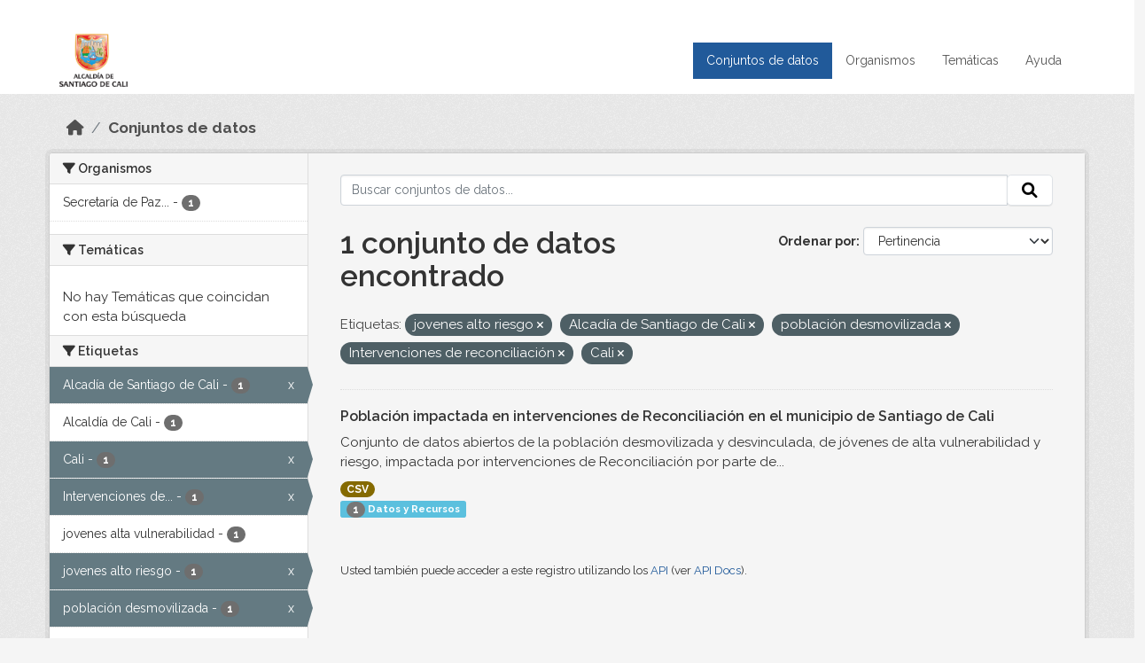

--- FILE ---
content_type: text/html; charset=utf-8
request_url: http://datos.cali.gov.co/dataset?tags=jovenes+alto+riesgo&tags=Alcad%C3%ADa+de+Santiago+de+Cali&tags=poblaci%C3%B3n+desmovilizada&tags=Intervenciones+de+reconciliaci%C3%B3n&tags=Cali
body_size: 39660
content:
<!DOCTYPE html>
<!--[if IE 9]> <html lang="es" class="ie9"> <![endif]-->
<!--[if gt IE 8]><!--> <html lang="es"  > <!--<![endif]-->
  <head>
    <meta charset="utf-8" />
      <meta name="csrf_field_name" content="_csrf_token" />
      <meta name="_csrf_token" content="IjUwYjdhMDg2MDE3M2Q3YjRjMDQ5MzY4NDc2ZGIyZjI1MzdlZGYyY2Ei.aXrnbw.hG9EvqReh01iMdfUvwJIQFPmzC8" />

      <meta name="generator" content="ckan 2.10.4" />
      <meta name="viewport" content="width=device-width, initial-scale=1.0">
    <title>Conjunto de datos - Datos Abiertos Cali</title>

    
    
    <link rel="shortcut icon" href="/img/favicon.ico" />
    
    
        <!-- Google tag (gtag.js) -->
<script async src="https://www.googletagmanager.com/gtag/js?id=G-2GPXESL37B"></script>
<script>
 window.dataLayer = window.dataLayer || [];
 function gtag(){dataLayer.push(arguments);}

 gtag('set', 'linker', );
 gtag('js', new Date());

 gtag('config', 'G-2GPXESL37B', {
     anonymize_ip: true,
     linker: {
         domains: []
     }
 });
</script>
    

  
  
      
      
      
    
  
  

  


    
      
      
    

    
    <link href="/webassets/base/1c87a999_main.css" rel="stylesheet"/>
<link href="/webassets/webassets-external/57f7216b780409588d6765cfa4db3c8a_custom.css" rel="stylesheet"/>
<link href="/css/rating.css" rel="stylesheet"/>
<link href="/webassets/ckanext-activity/6ac15be0_activity.css" rel="stylesheet"/>
    
  </head>

  
  <body data-site-root="https://datos.cali.gov.co/" data-locale-root="https://datos.cali.gov.co/" >

    
    <div class="visually-hidden-focusable"><a href="#content">Skip to main content</a></div>
  

  
    

<header class="account-masthead">
  <div class="container">
    
    
    
  </div>
</header>

<header class="navbar navbar-expand-lg navbar-static-top masthead">
    
  <div class="container">
    <div class="row row-cols-md-2 w-100">
      <hgroup class="header-image navbar-left col">
        
        <a class="logo" href="/">
        <!--
          <img class="image-header" src="/img/lema-alcaldia-cali.png" alt="Datos Abiertos - Alcaldía de Santiago de Cali"
              title="Alcaldía de Santiago de Cali">
        -->
          <img class="image-header" src="/img/logo-alcaldia-cali.png" alt="Datos Abiertos - Alcaldía de Santiago de Cali"
              title="Alcaldía de Santiago de Cali">
          <span class="title-header sr-only">Datos Abiertos</span>
        </a>
        
      </hgroup>
      <di class="col text-end">
        <button class="navbar-toggler" type="button" data-bs-toggle="collapse" data-bs-target="#navbarSupportedContent" aria-controls="navbarSupportedContent" aria-expanded="false" aria-label="Toggle navigation">
          <span class="navbar-toggler-icon"></span>
        </button>
      </div>
      <!-- <div class="navbar-right">
        <button data-target="#main-navigation-toggle" data-toggle="collapse" class="navbar-toggle collapsed"
                type="button">
          <span class="fa fa-bars"></span>
        </button>
      </div> -->

      <div class="collapse navbar-collapse col justify-content-end" id="main-navigation-toggle">
        
        <nav class="section navigation">
          <ul class="navbar-nav me-auto mb-2 mb-lg-0">
            
            <li class="active"><a href="/dataset/">Conjuntos de datos</a></li><li><a href="/organization/">Organismos</a></li><li><a href="/group/">Temáticas</a></li><li><a href="/pages/ayuda">Ayuda</a></li>
            
          </ul>
        </nav>
         
        
        
      </div>
    </div>
  </div>
</header>

  
    <div class="main">
      <div id="content" class="container">
        
          
            <div class="flash-messages">
              
                
              
            </div>
          

          
            <div class="toolbar" role="navigation" aria-label="Miga de pan">
              
                
                  <ol class="breadcrumb">
                    
<li class="home"><a href="/" aria-label="Inicio"><i class="fa fa-home"></i><span> Inicio</span></a></li>
                    
  <li class="active"><a href="/dataset/">Conjuntos de datos</a></li>

                  </ol>
                
              
            </div>
          

          <div class="row wrapper">
            
            
            

            
              <aside class="secondary col-md-3">
                
                
  <div class="filters">
    <div>
      
        

    
    
	
	    
		<section class="module module-narrow module-shallow">
		    
			<h2 class="module-heading">
			    <i class="fa fa-filter"></i>
			    Organismos
			</h2>
		    
		    
			
			    
				<nav aria-label="Organismos">
				    <ul class="list-unstyled nav nav-simple nav-facet">
					
					    
					    
					    
					    
					    <li class="nav-item ">
						<a href="/dataset/?tags=jovenes+alto+riesgo&amp;tags=Alcad%C3%ADa+de+Santiago+de+Cali&amp;tags=poblaci%C3%B3n+desmovilizada&amp;tags=Intervenciones+de+reconciliaci%C3%B3n&amp;tags=Cali&amp;organization=secretaria-de-paz-y-cultura-ciudadana" title="Secretaría de Paz y Cultura ciudadana">
						    <span class="item-label">Secretaría de Paz...</span>
						    <span class="hidden separator"> - </span>
						    <span class="item-count badge">1</span>
							
						</a>
					    </li>
					
				    </ul>
				</nav>

				<p class="module-footer">
				    
					
				    
				</p>
			    
			
		    
		</section>
	    
	
    

      
        

    
    
	
	    
		<section class="module module-narrow module-shallow">
		    
			<h2 class="module-heading">
			    <i class="fa fa-filter"></i>
			    Temáticas
			</h2>
		    
		    
			
			    
				<p class="module-content empty">No hay Temáticas que coincidan con esta búsqueda</p>
			    
			
		    
		</section>
	    
	
    

      
        

    
    
	
	    
		<section class="module module-narrow module-shallow">
		    
			<h2 class="module-heading">
			    <i class="fa fa-filter"></i>
			    Etiquetas
			</h2>
		    
		    
			
			    
				<nav aria-label="Etiquetas">
				    <ul class="list-unstyled nav nav-simple nav-facet">
					
					    
					    
					    
					    
					    <li class="nav-item  active">
						<a href="/dataset/?tags=jovenes+alto+riesgo&amp;tags=poblaci%C3%B3n+desmovilizada&amp;tags=Intervenciones+de+reconciliaci%C3%B3n&amp;tags=Cali" title="">
						    <span class="item-label">Alcadía de Santiago de Cali</span>
						    <span class="hidden separator"> - </span>
						    <span class="item-count badge">1</span>
							<span class="facet-close">x</span>
						</a>
					    </li>
					
					    
					    
					    
					    
					    <li class="nav-item ">
						<a href="/dataset/?tags=jovenes+alto+riesgo&amp;tags=Alcad%C3%ADa+de+Santiago+de+Cali&amp;tags=poblaci%C3%B3n+desmovilizada&amp;tags=Intervenciones+de+reconciliaci%C3%B3n&amp;tags=Cali&amp;tags=Alcald%C3%ADa+de+Cali" title="">
						    <span class="item-label">Alcaldía de Cali</span>
						    <span class="hidden separator"> - </span>
						    <span class="item-count badge">1</span>
							
						</a>
					    </li>
					
					    
					    
					    
					    
					    <li class="nav-item  active">
						<a href="/dataset/?tags=jovenes+alto+riesgo&amp;tags=Alcad%C3%ADa+de+Santiago+de+Cali&amp;tags=poblaci%C3%B3n+desmovilizada&amp;tags=Intervenciones+de+reconciliaci%C3%B3n" title="">
						    <span class="item-label">Cali</span>
						    <span class="hidden separator"> - </span>
						    <span class="item-count badge">1</span>
							<span class="facet-close">x</span>
						</a>
					    </li>
					
					    
					    
					    
					    
					    <li class="nav-item  active">
						<a href="/dataset/?tags=jovenes+alto+riesgo&amp;tags=Alcad%C3%ADa+de+Santiago+de+Cali&amp;tags=poblaci%C3%B3n+desmovilizada&amp;tags=Cali" title="Intervenciones de reconciliación">
						    <span class="item-label">Intervenciones de...</span>
						    <span class="hidden separator"> - </span>
						    <span class="item-count badge">1</span>
							<span class="facet-close">x</span>
						</a>
					    </li>
					
					    
					    
					    
					    
					    <li class="nav-item ">
						<a href="/dataset/?tags=jovenes+alto+riesgo&amp;tags=Alcad%C3%ADa+de+Santiago+de+Cali&amp;tags=poblaci%C3%B3n+desmovilizada&amp;tags=Intervenciones+de+reconciliaci%C3%B3n&amp;tags=Cali&amp;tags=jovenes+alta+vulnerabilidad" title="">
						    <span class="item-label">jovenes alta vulnerabilidad</span>
						    <span class="hidden separator"> - </span>
						    <span class="item-count badge">1</span>
							
						</a>
					    </li>
					
					    
					    
					    
					    
					    <li class="nav-item  active">
						<a href="/dataset/?tags=Alcad%C3%ADa+de+Santiago+de+Cali&amp;tags=poblaci%C3%B3n+desmovilizada&amp;tags=Intervenciones+de+reconciliaci%C3%B3n&amp;tags=Cali" title="">
						    <span class="item-label">jovenes alto riesgo</span>
						    <span class="hidden separator"> - </span>
						    <span class="item-count badge">1</span>
							<span class="facet-close">x</span>
						</a>
					    </li>
					
					    
					    
					    
					    
					    <li class="nav-item  active">
						<a href="/dataset/?tags=jovenes+alto+riesgo&amp;tags=Alcad%C3%ADa+de+Santiago+de+Cali&amp;tags=Intervenciones+de+reconciliaci%C3%B3n&amp;tags=Cali" title="">
						    <span class="item-label">población desmovilizada</span>
						    <span class="hidden separator"> - </span>
						    <span class="item-count badge">1</span>
							<span class="facet-close">x</span>
						</a>
					    </li>
					
					    
					    
					    
					    
					    <li class="nav-item ">
						<a href="/dataset/?tags=jovenes+alto+riesgo&amp;tags=Alcad%C3%ADa+de+Santiago+de+Cali&amp;tags=poblaci%C3%B3n+desmovilizada&amp;tags=Intervenciones+de+reconciliaci%C3%B3n&amp;tags=Cali&amp;tags=Reconciliaci%C3%B3n" title="">
						    <span class="item-label">Reconciliación</span>
						    <span class="hidden separator"> - </span>
						    <span class="item-count badge">1</span>
							
						</a>
					    </li>
					
					    
					    
					    
					    
					    <li class="nav-item ">
						<a href="/dataset/?tags=jovenes+alto+riesgo&amp;tags=Alcad%C3%ADa+de+Santiago+de+Cali&amp;tags=poblaci%C3%B3n+desmovilizada&amp;tags=Intervenciones+de+reconciliaci%C3%B3n&amp;tags=Cali&amp;tags=reconciliaci%C3%B3n+Cali" title="">
						    <span class="item-label">reconciliación Cali</span>
						    <span class="hidden separator"> - </span>
						    <span class="item-count badge">1</span>
							
						</a>
					    </li>
					
				    </ul>
				</nav>

				<p class="module-footer">
				    
					
				    
				</p>
			    
			
		    
		</section>
	    
	
    

      
        

    
    
	
	    
		<section class="module module-narrow module-shallow">
		    
			<h2 class="module-heading">
			    <i class="fa fa-filter"></i>
			    Formatos
			</h2>
		    
		    
			
			    
				<nav aria-label="Formatos">
				    <ul class="list-unstyled nav nav-simple nav-facet">
					
					    
					    
					    
					    
					    <li class="nav-item ">
						<a href="/dataset/?tags=jovenes+alto+riesgo&amp;tags=Alcad%C3%ADa+de+Santiago+de+Cali&amp;tags=poblaci%C3%B3n+desmovilizada&amp;tags=Intervenciones+de+reconciliaci%C3%B3n&amp;tags=Cali&amp;res_format=CSV" title="">
						    <span class="item-label">CSV</span>
						    <span class="hidden separator"> - </span>
						    <span class="item-count badge">1</span>
							
						</a>
					    </li>
					
				    </ul>
				</nav>

				<p class="module-footer">
				    
					
				    
				</p>
			    
			
		    
		</section>
	    
	
    

      
        

    
    
	
	    
		<section class="module module-narrow module-shallow">
		    
			<h2 class="module-heading">
			    <i class="fa fa-filter"></i>
			    Licencias
			</h2>
		    
		    
			
			    
				<nav aria-label="Licencias">
				    <ul class="list-unstyled nav nav-simple nav-facet">
					
					    
					    
					    
					    
					    <li class="nav-item ">
						<a href="/dataset/?tags=jovenes+alto+riesgo&amp;tags=Alcad%C3%ADa+de+Santiago+de+Cali&amp;tags=poblaci%C3%B3n+desmovilizada&amp;tags=Intervenciones+de+reconciliaci%C3%B3n&amp;tags=Cali&amp;license_id=cc-by-sa" title="Creative Commons Attribution Share-Alike">
						    <span class="item-label">Creative Commons...</span>
						    <span class="hidden separator"> - </span>
						    <span class="item-count badge">1</span>
							
						</a>
					    </li>
					
				    </ul>
				</nav>

				<p class="module-footer">
				    
					
				    
				</p>
			    
			
		    
		</section>
	    
	
    

      
    </div>
    <a class="close no-text hide-filters"><i class="fa fa-times-circle"></i><span class="text">close</span></a>
  </div>

              </aside>
            

            
              <div class="primary col-md-9 col-xs-12" role="main">
                
                
  <section class="module">
    <div class="module-content">
      
        
      
      
    
    
    







<form id="dataset-search-form" class="search-form" method="get" data-module="select-switch">

  
    <div class="input-group search-input-group">
      <input aria-label="Buscar conjuntos de datos..." id="field-giant-search" type="text" class="form-control input-lg" name="q" value="" autocomplete="off" placeholder="Buscar conjuntos de datos...">
      
      <span class="input-group-btn">
        <button class="btn btn-default btn-lg" type="submit" value="search" aria-label="Enviar">
          <i class="fa fa-search"></i>
        </button>
      </span>
      
    </div>
  

  
    <span>






<input type="hidden" name="tags" value="jovenes alto riesgo" />





<input type="hidden" name="tags" value="Alcadía de Santiago de Cali" />





<input type="hidden" name="tags" value="población desmovilizada" />





<input type="hidden" name="tags" value="Intervenciones de reconciliación" />





<input type="hidden" name="tags" value="Cali" />



</span>
  

  
    
      <div class="form-group control-order-by">
        <label for="field-order-by">Ordenar por</label>
        <select id="field-order-by" name="sort" class="form-control form-select">
          
            
              <option value="score desc, metadata_modified desc" selected="selected">Pertinencia</option>
            
          
            
              <option value="title_string asc">Nombre Ascendente</option>
            
          
            
              <option value="title_string desc">Nombre Descendente</option>
            
          
            
          
            
          
            
              <option value="metadata_modified desc">Última modificación</option>
            
          
            
          
        </select>
        
        <button class="btn btn-default js-hide" type="submit">Ir</button>
        
      </div>
    
  

  
    
      <h1>

  
  
  
  

1 conjunto de datos encontrado</h1>
    
  

  
    
      <p class="filter-list">
        
          
          <span class="facet">Etiquetas:</span>
          
            <span class="filtered pill">jovenes alto riesgo
              <a href="/dataset/?tags=Alcad%C3%ADa+de+Santiago+de+Cali&amp;tags=poblaci%C3%B3n+desmovilizada&amp;tags=Intervenciones+de+reconciliaci%C3%B3n&amp;tags=Cali" class="remove" title="Quitar"><i class="fa fa-times"></i></a>
            </span>
          
            <span class="filtered pill">Alcadía de Santiago de Cali
              <a href="/dataset/?tags=jovenes+alto+riesgo&amp;tags=poblaci%C3%B3n+desmovilizada&amp;tags=Intervenciones+de+reconciliaci%C3%B3n&amp;tags=Cali" class="remove" title="Quitar"><i class="fa fa-times"></i></a>
            </span>
          
            <span class="filtered pill">población desmovilizada
              <a href="/dataset/?tags=jovenes+alto+riesgo&amp;tags=Alcad%C3%ADa+de+Santiago+de+Cali&amp;tags=Intervenciones+de+reconciliaci%C3%B3n&amp;tags=Cali" class="remove" title="Quitar"><i class="fa fa-times"></i></a>
            </span>
          
            <span class="filtered pill">Intervenciones de reconciliación
              <a href="/dataset/?tags=jovenes+alto+riesgo&amp;tags=Alcad%C3%ADa+de+Santiago+de+Cali&amp;tags=poblaci%C3%B3n+desmovilizada&amp;tags=Cali" class="remove" title="Quitar"><i class="fa fa-times"></i></a>
            </span>
          
            <span class="filtered pill">Cali
              <a href="/dataset/?tags=jovenes+alto+riesgo&amp;tags=Alcad%C3%ADa+de+Santiago+de+Cali&amp;tags=poblaci%C3%B3n+desmovilizada&amp;tags=Intervenciones+de+reconciliaci%C3%B3n" class="remove" title="Quitar"><i class="fa fa-times"></i></a>
            </span>
          
        
      </p>
      <a class="show-filters btn btn-default">Filtrar Resultados</a>
    
  

</form>





      
        

  
    <ul class="dataset-list list-unstyled">
    	
	      
	        






  <li class="dataset-item">
    

      <div class="dataset-content">
        
          <h2 class="dataset-heading">
            
              
            
            
<a href="/dataset/poblacion-impactada-en-intervenciones-de-reconciliacion" title="Población impactada en intervenciones de Reconciliación en el municipio de Santiago de Cali">
  Población impactada en intervenciones de Reconciliación en el municipio de Santiago de Cali
</a>

            
              
              
            
          </h2>
        
        
          
            <div>Conjunto de datos abiertos de la población desmovilizada y desvinculada, de jóvenes de alta vulnerabilidad y riesgo, impactada por intervenciones de Reconciliación por parte de...</div>
          
        
      </div>
      
        
          
            <ul class="dataset-resources list-unstyled">
              
                
                <li>
                  <a href="/dataset/poblacion-impactada-en-intervenciones-de-reconciliacion" class="badge badge-default" data-format="csv">CSV</a>
                </li>
                
              
            </ul>
          
        
      
    
<div class="label label-info">
  <span class="item-count badge">1</span> Datos y Recursos
</div>

  </li>

	      
	    
    </ul>
  

      
    </div>

    
      
    
  </section>

  
    <section class="module">
      <div class="module-content">
        
          <small>
            
            
            
          Usted también puede acceder a este registro utilizando los <a href="/api/3">API</a> (ver <a href="http://docs.ckan.org/en/2.10/api/">API Docs</a>).
          </small>
        
      </div>
    </section>
  

              </div>
            
          </div>
        
      </div>
    </div>
  
    <footer class="site-footer">
  <div class="container">
    <div class="row">
      <div class="contact col-md-12 wow fadeInUp animated">
        <h2 class="title-section">Contáctenos</h2>
        <div class="row">
          <div class="info-container col-md-6">
            <div class="info place">
              <span>Dirección:</span> Centro Administrativo Municipal (CAM) Avenida 2 Norte #10 - 70. Cali - Valle del
              Cauca - Colombia.
            </div>
            <div class="info clock">
              <span>Horario atención:</span> lunes a viernes de 8 am a 12 pm y de 2 pm a 5 pm.
            </div>
            <div class="info clock">
              <a href="http://www.cali.gov.co/publicaciones/43/oficina_de_atencin_al_ciudadano/"> Atención al
                ciudadano </a>
            </div>
            <div class="info directory">
              <a href="http://www.cali.gov.co/directorio/">Directorio dependencias</a>
            </div>
          </div>
          <div class="info-container col-md-6 wow fadeInUp animated">
            <div class="info phone">
              <span>Linea Nacional:</span> 01 8000 222 195
            </div>
            <div class="info phone">
              <span>Lineas Locales:</span> 195 - (57+2) 887 9020
            </div>
            <div class="info email">
              <span>Email:</span> <a href="mailto:contactenos@cali.gov.co" title="Alcaldía de Santiago de Cali">contactenos@cali.gov.co</a>
            </div>
            <div class="info email">
              <span>Notificaciones Judiciales:</span> <a href="mailto:notificacionesjudiciales@cali.gov.co"
                                                        title="Alcaldía de Santiago de Cali">notificacionesjudiciales@cali.gov.co</a>
            </div>
          </div>
        </div> <!-- FIN ROW -->
      </div>
    </div> <!-- FIN ROW -->
  </div>

  <div class="copyright">
    <div class="container">
      
      <div class="row">
        <div class="col-md-8 footer-links">
          
          <ul class="list-unstyled">
            
            <li><a href="/about">Acerca de Datos Abiertos Cali</a>
            </li>
            
          </ul>
          <ul class="list-unstyled">
            
            
            <li><a href="http://docs.ckan.org/en/2.10/api/">API CKAN</a></li>
            <li><a href="http://www.ckan.org/">CKAN Association</a></li>
            <li><a href="http://www.opendefinition.org/okd/"><img
                src="/base/images/od_80x15_blue.png" alt="Open Data"></a></li>
            
          </ul>
          
        </div>
        <div class="col-md-4 attribution">
          
          <p><strong>Gestionado con </strong> <a class="hide-text ckan-footer-logo" href="http://ckan.org">CKAN</a>
          <!-- <a class="hide-text nexura-footer-logo" href="http://www.nexura.com/" title="Nexura Internacional">Nexura</a> -->
          </p>
          
          
          
<form class="lang-select" action="/util/redirect" data-module="select-switch" method="POST">
  
<input type="hidden" name="_csrf_token" value="IjUwYjdhMDg2MDE3M2Q3YjRjMDQ5MzY4NDc2ZGIyZjI1MzdlZGYyY2Ei.aXrnbw.hG9EvqReh01iMdfUvwJIQFPmzC8"/> 
  <div class="form-group">
    <label for="field-lang-select">Idioma</label>
    <select id="field-lang-select" name="url" data-module="autocomplete" data-module-dropdown-class="lang-dropdown" data-module-container-class="lang-container">
      
        <option value="/es/dataset?tags=jovenes+alto+riesgo&amp;tags=Alcad%C3%ADa+de+Santiago+de+Cali&amp;tags=poblaci%C3%B3n+desmovilizada&amp;tags=Intervenciones+de+reconciliaci%C3%B3n&amp;tags=Cali" selected="selected">
          español
        </option>
      
        <option value="/en/dataset?tags=jovenes+alto+riesgo&amp;tags=Alcad%C3%ADa+de+Santiago+de+Cali&amp;tags=poblaci%C3%B3n+desmovilizada&amp;tags=Intervenciones+de+reconciliaci%C3%B3n&amp;tags=Cali" >
          English
        </option>
      
        <option value="/pt_BR/dataset?tags=jovenes+alto+riesgo&amp;tags=Alcad%C3%ADa+de+Santiago+de+Cali&amp;tags=poblaci%C3%B3n+desmovilizada&amp;tags=Intervenciones+de+reconciliaci%C3%B3n&amp;tags=Cali" >
          português (Brasil)
        </option>
      
        <option value="/ja/dataset?tags=jovenes+alto+riesgo&amp;tags=Alcad%C3%ADa+de+Santiago+de+Cali&amp;tags=poblaci%C3%B3n+desmovilizada&amp;tags=Intervenciones+de+reconciliaci%C3%B3n&amp;tags=Cali" >
          日本語
        </option>
      
        <option value="/it/dataset?tags=jovenes+alto+riesgo&amp;tags=Alcad%C3%ADa+de+Santiago+de+Cali&amp;tags=poblaci%C3%B3n+desmovilizada&amp;tags=Intervenciones+de+reconciliaci%C3%B3n&amp;tags=Cali" >
          italiano
        </option>
      
        <option value="/cs_CZ/dataset?tags=jovenes+alto+riesgo&amp;tags=Alcad%C3%ADa+de+Santiago+de+Cali&amp;tags=poblaci%C3%B3n+desmovilizada&amp;tags=Intervenciones+de+reconciliaci%C3%B3n&amp;tags=Cali" >
          čeština (Česko)
        </option>
      
        <option value="/ca/dataset?tags=jovenes+alto+riesgo&amp;tags=Alcad%C3%ADa+de+Santiago+de+Cali&amp;tags=poblaci%C3%B3n+desmovilizada&amp;tags=Intervenciones+de+reconciliaci%C3%B3n&amp;tags=Cali" >
          català
        </option>
      
        <option value="/fr/dataset?tags=jovenes+alto+riesgo&amp;tags=Alcad%C3%ADa+de+Santiago+de+Cali&amp;tags=poblaci%C3%B3n+desmovilizada&amp;tags=Intervenciones+de+reconciliaci%C3%B3n&amp;tags=Cali" >
          français
        </option>
      
        <option value="/el/dataset?tags=jovenes+alto+riesgo&amp;tags=Alcad%C3%ADa+de+Santiago+de+Cali&amp;tags=poblaci%C3%B3n+desmovilizada&amp;tags=Intervenciones+de+reconciliaci%C3%B3n&amp;tags=Cali" >
          Ελληνικά
        </option>
      
        <option value="/sv/dataset?tags=jovenes+alto+riesgo&amp;tags=Alcad%C3%ADa+de+Santiago+de+Cali&amp;tags=poblaci%C3%B3n+desmovilizada&amp;tags=Intervenciones+de+reconciliaci%C3%B3n&amp;tags=Cali" >
          svenska
        </option>
      
        <option value="/sr/dataset?tags=jovenes+alto+riesgo&amp;tags=Alcad%C3%ADa+de+Santiago+de+Cali&amp;tags=poblaci%C3%B3n+desmovilizada&amp;tags=Intervenciones+de+reconciliaci%C3%B3n&amp;tags=Cali" >
          српски
        </option>
      
        <option value="/no/dataset?tags=jovenes+alto+riesgo&amp;tags=Alcad%C3%ADa+de+Santiago+de+Cali&amp;tags=poblaci%C3%B3n+desmovilizada&amp;tags=Intervenciones+de+reconciliaci%C3%B3n&amp;tags=Cali" >
          norsk
        </option>
      
        <option value="/sk/dataset?tags=jovenes+alto+riesgo&amp;tags=Alcad%C3%ADa+de+Santiago+de+Cali&amp;tags=poblaci%C3%B3n+desmovilizada&amp;tags=Intervenciones+de+reconciliaci%C3%B3n&amp;tags=Cali" >
          slovenčina
        </option>
      
        <option value="/fi/dataset?tags=jovenes+alto+riesgo&amp;tags=Alcad%C3%ADa+de+Santiago+de+Cali&amp;tags=poblaci%C3%B3n+desmovilizada&amp;tags=Intervenciones+de+reconciliaci%C3%B3n&amp;tags=Cali" >
          suomi
        </option>
      
        <option value="/ru/dataset?tags=jovenes+alto+riesgo&amp;tags=Alcad%C3%ADa+de+Santiago+de+Cali&amp;tags=poblaci%C3%B3n+desmovilizada&amp;tags=Intervenciones+de+reconciliaci%C3%B3n&amp;tags=Cali" >
          русский
        </option>
      
        <option value="/de/dataset?tags=jovenes+alto+riesgo&amp;tags=Alcad%C3%ADa+de+Santiago+de+Cali&amp;tags=poblaci%C3%B3n+desmovilizada&amp;tags=Intervenciones+de+reconciliaci%C3%B3n&amp;tags=Cali" >
          Deutsch
        </option>
      
        <option value="/pl/dataset?tags=jovenes+alto+riesgo&amp;tags=Alcad%C3%ADa+de+Santiago+de+Cali&amp;tags=poblaci%C3%B3n+desmovilizada&amp;tags=Intervenciones+de+reconciliaci%C3%B3n&amp;tags=Cali" >
          polski
        </option>
      
        <option value="/nl/dataset?tags=jovenes+alto+riesgo&amp;tags=Alcad%C3%ADa+de+Santiago+de+Cali&amp;tags=poblaci%C3%B3n+desmovilizada&amp;tags=Intervenciones+de+reconciliaci%C3%B3n&amp;tags=Cali" >
          Nederlands
        </option>
      
        <option value="/bg/dataset?tags=jovenes+alto+riesgo&amp;tags=Alcad%C3%ADa+de+Santiago+de+Cali&amp;tags=poblaci%C3%B3n+desmovilizada&amp;tags=Intervenciones+de+reconciliaci%C3%B3n&amp;tags=Cali" >
          български
        </option>
      
        <option value="/ko_KR/dataset?tags=jovenes+alto+riesgo&amp;tags=Alcad%C3%ADa+de+Santiago+de+Cali&amp;tags=poblaci%C3%B3n+desmovilizada&amp;tags=Intervenciones+de+reconciliaci%C3%B3n&amp;tags=Cali" >
          한국어 (대한민국)
        </option>
      
        <option value="/hu/dataset?tags=jovenes+alto+riesgo&amp;tags=Alcad%C3%ADa+de+Santiago+de+Cali&amp;tags=poblaci%C3%B3n+desmovilizada&amp;tags=Intervenciones+de+reconciliaci%C3%B3n&amp;tags=Cali" >
          magyar
        </option>
      
        <option value="/sl/dataset?tags=jovenes+alto+riesgo&amp;tags=Alcad%C3%ADa+de+Santiago+de+Cali&amp;tags=poblaci%C3%B3n+desmovilizada&amp;tags=Intervenciones+de+reconciliaci%C3%B3n&amp;tags=Cali" >
          slovenščina
        </option>
      
        <option value="/lv/dataset?tags=jovenes+alto+riesgo&amp;tags=Alcad%C3%ADa+de+Santiago+de+Cali&amp;tags=poblaci%C3%B3n+desmovilizada&amp;tags=Intervenciones+de+reconciliaci%C3%B3n&amp;tags=Cali" >
          latviešu
        </option>
      
        <option value="/id/dataset?tags=jovenes+alto+riesgo&amp;tags=Alcad%C3%ADa+de+Santiago+de+Cali&amp;tags=poblaci%C3%B3n+desmovilizada&amp;tags=Intervenciones+de+reconciliaci%C3%B3n&amp;tags=Cali" >
          Indonesia
        </option>
      
        <option value="/ro/dataset?tags=jovenes+alto+riesgo&amp;tags=Alcad%C3%ADa+de+Santiago+de+Cali&amp;tags=poblaci%C3%B3n+desmovilizada&amp;tags=Intervenciones+de+reconciliaci%C3%B3n&amp;tags=Cali" >
          română
        </option>
      
        <option value="/lt/dataset?tags=jovenes+alto+riesgo&amp;tags=Alcad%C3%ADa+de+Santiago+de+Cali&amp;tags=poblaci%C3%B3n+desmovilizada&amp;tags=Intervenciones+de+reconciliaci%C3%B3n&amp;tags=Cali" >
          lietuvių
        </option>
      
        <option value="/bs/dataset?tags=jovenes+alto+riesgo&amp;tags=Alcad%C3%ADa+de+Santiago+de+Cali&amp;tags=poblaci%C3%B3n+desmovilizada&amp;tags=Intervenciones+de+reconciliaci%C3%B3n&amp;tags=Cali" >
          bosanski
        </option>
      
        <option value="/hr/dataset?tags=jovenes+alto+riesgo&amp;tags=Alcad%C3%ADa+de+Santiago+de+Cali&amp;tags=poblaci%C3%B3n+desmovilizada&amp;tags=Intervenciones+de+reconciliaci%C3%B3n&amp;tags=Cali" >
          hrvatski
        </option>
      
        <option value="/gl/dataset?tags=jovenes+alto+riesgo&amp;tags=Alcad%C3%ADa+de+Santiago+de+Cali&amp;tags=poblaci%C3%B3n+desmovilizada&amp;tags=Intervenciones+de+reconciliaci%C3%B3n&amp;tags=Cali" >
          galego
        </option>
      
        <option value="/tl/dataset?tags=jovenes+alto+riesgo&amp;tags=Alcad%C3%ADa+de+Santiago+de+Cali&amp;tags=poblaci%C3%B3n+desmovilizada&amp;tags=Intervenciones+de+reconciliaci%C3%B3n&amp;tags=Cali" >
          Filipino (Pilipinas)
        </option>
      
        <option value="/is/dataset?tags=jovenes+alto+riesgo&amp;tags=Alcad%C3%ADa+de+Santiago+de+Cali&amp;tags=poblaci%C3%B3n+desmovilizada&amp;tags=Intervenciones+de+reconciliaci%C3%B3n&amp;tags=Cali" >
          íslenska
        </option>
      
        <option value="/zh_Hans_CN/dataset?tags=jovenes+alto+riesgo&amp;tags=Alcad%C3%ADa+de+Santiago+de+Cali&amp;tags=poblaci%C3%B3n+desmovilizada&amp;tags=Intervenciones+de+reconciliaci%C3%B3n&amp;tags=Cali" >
          中文 (简体, 中国)
        </option>
      
        <option value="/he/dataset?tags=jovenes+alto+riesgo&amp;tags=Alcad%C3%ADa+de+Santiago+de+Cali&amp;tags=poblaci%C3%B3n+desmovilizada&amp;tags=Intervenciones+de+reconciliaci%C3%B3n&amp;tags=Cali" >
          עברית
        </option>
      
        <option value="/th/dataset?tags=jovenes+alto+riesgo&amp;tags=Alcad%C3%ADa+de+Santiago+de+Cali&amp;tags=poblaci%C3%B3n+desmovilizada&amp;tags=Intervenciones+de+reconciliaci%C3%B3n&amp;tags=Cali" >
          ไทย
        </option>
      
        <option value="/en_AU/dataset?tags=jovenes+alto+riesgo&amp;tags=Alcad%C3%ADa+de+Santiago+de+Cali&amp;tags=poblaci%C3%B3n+desmovilizada&amp;tags=Intervenciones+de+reconciliaci%C3%B3n&amp;tags=Cali" >
          English (Australia)
        </option>
      
        <option value="/es_AR/dataset?tags=jovenes+alto+riesgo&amp;tags=Alcad%C3%ADa+de+Santiago+de+Cali&amp;tags=poblaci%C3%B3n+desmovilizada&amp;tags=Intervenciones+de+reconciliaci%C3%B3n&amp;tags=Cali" >
          español (Argentina)
        </option>
      
        <option value="/mn_MN/dataset?tags=jovenes+alto+riesgo&amp;tags=Alcad%C3%ADa+de+Santiago+de+Cali&amp;tags=poblaci%C3%B3n+desmovilizada&amp;tags=Intervenciones+de+reconciliaci%C3%B3n&amp;tags=Cali" >
          монгол (Монгол)
        </option>
      
        <option value="/da_DK/dataset?tags=jovenes+alto+riesgo&amp;tags=Alcad%C3%ADa+de+Santiago+de+Cali&amp;tags=poblaci%C3%B3n+desmovilizada&amp;tags=Intervenciones+de+reconciliaci%C3%B3n&amp;tags=Cali" >
          dansk (Danmark)
        </option>
      
        <option value="/en_GB/dataset?tags=jovenes+alto+riesgo&amp;tags=Alcad%C3%ADa+de+Santiago+de+Cali&amp;tags=poblaci%C3%B3n+desmovilizada&amp;tags=Intervenciones+de+reconciliaci%C3%B3n&amp;tags=Cali" >
          English (United Kingdom)
        </option>
      
        <option value="/nb_NO/dataset?tags=jovenes+alto+riesgo&amp;tags=Alcad%C3%ADa+de+Santiago+de+Cali&amp;tags=poblaci%C3%B3n+desmovilizada&amp;tags=Intervenciones+de+reconciliaci%C3%B3n&amp;tags=Cali" >
          norsk bokmål (Norge)
        </option>
      
        <option value="/am/dataset?tags=jovenes+alto+riesgo&amp;tags=Alcad%C3%ADa+de+Santiago+de+Cali&amp;tags=poblaci%C3%B3n+desmovilizada&amp;tags=Intervenciones+de+reconciliaci%C3%B3n&amp;tags=Cali" >
          አማርኛ
        </option>
      
        <option value="/pt_PT/dataset?tags=jovenes+alto+riesgo&amp;tags=Alcad%C3%ADa+de+Santiago+de+Cali&amp;tags=poblaci%C3%B3n+desmovilizada&amp;tags=Intervenciones+de+reconciliaci%C3%B3n&amp;tags=Cali" >
          português (Portugal)
        </option>
      
        <option value="/mk/dataset?tags=jovenes+alto+riesgo&amp;tags=Alcad%C3%ADa+de+Santiago+de+Cali&amp;tags=poblaci%C3%B3n+desmovilizada&amp;tags=Intervenciones+de+reconciliaci%C3%B3n&amp;tags=Cali" >
          македонски
        </option>
      
        <option value="/my_MM/dataset?tags=jovenes+alto+riesgo&amp;tags=Alcad%C3%ADa+de+Santiago+de+Cali&amp;tags=poblaci%C3%B3n+desmovilizada&amp;tags=Intervenciones+de+reconciliaci%C3%B3n&amp;tags=Cali" >
          မြန်မာ (မြန်မာ)
        </option>
      
        <option value="/sq/dataset?tags=jovenes+alto+riesgo&amp;tags=Alcad%C3%ADa+de+Santiago+de+Cali&amp;tags=poblaci%C3%B3n+desmovilizada&amp;tags=Intervenciones+de+reconciliaci%C3%B3n&amp;tags=Cali" >
          shqip
        </option>
      
        <option value="/fa_IR/dataset?tags=jovenes+alto+riesgo&amp;tags=Alcad%C3%ADa+de+Santiago+de+Cali&amp;tags=poblaci%C3%B3n+desmovilizada&amp;tags=Intervenciones+de+reconciliaci%C3%B3n&amp;tags=Cali" >
          فارسی (ایران)
        </option>
      
        <option value="/tr/dataset?tags=jovenes+alto+riesgo&amp;tags=Alcad%C3%ADa+de+Santiago+de+Cali&amp;tags=poblaci%C3%B3n+desmovilizada&amp;tags=Intervenciones+de+reconciliaci%C3%B3n&amp;tags=Cali" >
          Türkçe
        </option>
      
        <option value="/sr_Latn/dataset?tags=jovenes+alto+riesgo&amp;tags=Alcad%C3%ADa+de+Santiago+de+Cali&amp;tags=poblaci%C3%B3n+desmovilizada&amp;tags=Intervenciones+de+reconciliaci%C3%B3n&amp;tags=Cali" >
          srpski (latinica)
        </option>
      
        <option value="/uk/dataset?tags=jovenes+alto+riesgo&amp;tags=Alcad%C3%ADa+de+Santiago+de+Cali&amp;tags=poblaci%C3%B3n+desmovilizada&amp;tags=Intervenciones+de+reconciliaci%C3%B3n&amp;tags=Cali" >
          українська
        </option>
      
        <option value="/km/dataset?tags=jovenes+alto+riesgo&amp;tags=Alcad%C3%ADa+de+Santiago+de+Cali&amp;tags=poblaci%C3%B3n+desmovilizada&amp;tags=Intervenciones+de+reconciliaci%C3%B3n&amp;tags=Cali" >
          ខ្មែរ
        </option>
      
        <option value="/vi/dataset?tags=jovenes+alto+riesgo&amp;tags=Alcad%C3%ADa+de+Santiago+de+Cali&amp;tags=poblaci%C3%B3n+desmovilizada&amp;tags=Intervenciones+de+reconciliaci%C3%B3n&amp;tags=Cali" >
          Tiếng Việt
        </option>
      
        <option value="/ar/dataset?tags=jovenes+alto+riesgo&amp;tags=Alcad%C3%ADa+de+Santiago+de+Cali&amp;tags=poblaci%C3%B3n+desmovilizada&amp;tags=Intervenciones+de+reconciliaci%C3%B3n&amp;tags=Cali" >
          العربية
        </option>
      
        <option value="/ne/dataset?tags=jovenes+alto+riesgo&amp;tags=Alcad%C3%ADa+de+Santiago+de+Cali&amp;tags=poblaci%C3%B3n+desmovilizada&amp;tags=Intervenciones+de+reconciliaci%C3%B3n&amp;tags=Cali" >
          नेपाली
        </option>
      
        <option value="/zh_Hant_TW/dataset?tags=jovenes+alto+riesgo&amp;tags=Alcad%C3%ADa+de+Santiago+de+Cali&amp;tags=poblaci%C3%B3n+desmovilizada&amp;tags=Intervenciones+de+reconciliaci%C3%B3n&amp;tags=Cali" >
          中文 (繁體, 台灣)
        </option>
      
        <option value="/eu/dataset?tags=jovenes+alto+riesgo&amp;tags=Alcad%C3%ADa+de+Santiago+de+Cali&amp;tags=poblaci%C3%B3n+desmovilizada&amp;tags=Intervenciones+de+reconciliaci%C3%B3n&amp;tags=Cali" >
          euskara
        </option>
      
        <option value="/uk_UA/dataset?tags=jovenes+alto+riesgo&amp;tags=Alcad%C3%ADa+de+Santiago+de+Cali&amp;tags=poblaci%C3%B3n+desmovilizada&amp;tags=Intervenciones+de+reconciliaci%C3%B3n&amp;tags=Cali" >
          українська (Україна)
        </option>
      
    </select>
  </div>
  <button class="btn btn-default d-none " type="submit">Ir</button>
</form>


          
        </div>
      </div>
      
    </div>
  </div> <!-- FIN COPYRIGHT -->

</footer>


<link rel="stylesheet" href="https://calivirtual.net/chat/v22102021/vista/css/estilos_datos.css">
<script src="https://calivirtual.net/chat/v22102021/vista/js/function_datos.js"></script>    

<button class="boton-chat boton-chat-animated" id="boton-chat" onclick="chat_abrir()">
    <img src="https://calivirtual.net/chat/v22102021/vista/img/chat.png" alt="">
</button>

<div class="contenedor-chat" id="contenedor-chat">
    <div class="chat-head">
        <p>Bienvenido al servicio ChatBox de datos abiertos Cali</p>
        <button class="chat-boton-cerrar" onclick="chat_cerrar()">
            <i class="">&times;</i>
        </button>
    </div>

    <div class="chat-body-inicio" id="chat-body"></div>

    <div class="chat-mensaje" id=chat-mensaje>
        <div class="row">
            <div class="col-sm-12">
                <form action="javascript: chat_mensaje()">
                    <div class="form-group">
                        <div class="input-group">
                            <input type="text" class="form-control" name="chat-texto" id="chat-texto" onkeypress="return soloNumeros(event)" placeholder="Escriba aqui" autocomplete="off" required>
                            <div class="input-group-btn">
                                <button class="btn chat-btn-enviar" type="submit">
                                    <i class="glyphicon glyphicon-send"></i>
                                </button>
                            </div>
                        </div>
                    </div>
                </form>
            </div>
        </div>
    </div>
</div>

<div class="chat-ventana-multimedia" id="chat-ventana-multimedia">
    <img src="" alt="" id="chat-multimedia">
    <br><br>
    <button class="btn btn-danger" style="float: right" onclick="ocultar('chat-ventana-multimedia')">Cerrar</button>
</div>
  
  
  
  
  
  
    
    
    
        
        
        <div class="js-hide" data-module="google-analytics"
             data-module-googleanalytics_resource_prefix="/downloads/">
        </div>
    


  

      

    
    
    <link href="/webassets/vendor/d05bf0e7_fontawesome.css" rel="stylesheet"/>
<link href="/css/rating.css" rel="stylesheet"/>
<link href="/webassets/vendor/f3b8236b_select2.css" rel="stylesheet"/>
    <script src="/webassets/vendor/8c3c143a_jquery.js" type="text/javascript"></script>
<script src="/webassets/vendor/5027b870_vendor.js" type="text/javascript"></script>
<script src="/webassets/vendor/6d1ad7e6_bootstrap.js" type="text/javascript"></script>
<script src="/webassets/base/6fddaa3f_main.js" type="text/javascript"></script>
<script src="/webassets/base/0d750fad_ckan.js" type="text/javascript"></script>
<script src="/webassets/ckanext-googleanalytics/event_tracking.js?c4ef09be" type="text/javascript"></script>
<script src="/webassets/activity/0fdb5ee0_activity.js" type="text/javascript"></script>
  </body>
</html>

--- FILE ---
content_type: text/css; charset=utf-8
request_url: http://datos.cali.gov.co/webassets/vendor/f3b8236b_select2.css
body_size: 20339
content:
/*
Version: 3.5.4 Timestamp: Sun Aug 30 13:30:32 EDT 2015
*/
.select2-container {
    margin: 0;
    position: relative;
    display: inline-block;
    vertical-align: middle;
}

.select2-container,
.select2-drop,
.select2-search,
.select2-search input {
  /*
    Force border-box so that % widths fit the parent
    container without overlap because of margin/padding.
    More Info : http://www.quirksmode.org/css/box.html
  */
  -webkit-box-sizing: border-box; /* webkit */
     -moz-box-sizing: border-box; /* firefox */
          box-sizing: border-box; /* css3 */
}

.select2-container .select2-choice {
    display: block;
    height: 26px;
    padding: 0 0 0 8px;
    overflow: hidden;
    position: relative;

    border: 1px solid #aaa;
    white-space: nowrap;
    line-height: 26px;
    color: #444;
    text-decoration: none;

    border-radius: 4px;

    background-clip: padding-box;

    -webkit-touch-callout: none;
      -webkit-user-select: none;
         -moz-user-select: none;
          -ms-user-select: none;
              user-select: none;

    background-color: #fff;
    background-image: -webkit-gradient(linear, left bottom, left top, color-stop(0, #eee), color-stop(0.5, #fff));
    background-image: -webkit-linear-gradient(center bottom, #eee 0%, #fff 50%);
    background-image: -moz-linear-gradient(center bottom, #eee 0%, #fff 50%);
    filter: progid:DXImageTransform.Microsoft.gradient(startColorstr = '#ffffff', endColorstr = '#eeeeee', GradientType = 0);
    background-image: linear-gradient(to top, #eee 0%, #fff 50%);
}

html[dir="rtl"] .select2-container .select2-choice {
    padding: 0 8px 0 0;
}

.select2-container.select2-drop-above .select2-choice {
    border-bottom-color: #aaa;

    border-radius: 0 0 4px 4px;

    background-image: -webkit-gradient(linear, left bottom, left top, color-stop(0, #eee), color-stop(0.9, #fff));
    background-image: -webkit-linear-gradient(center bottom, #eee 0%, #fff 90%);
    background-image: -moz-linear-gradient(center bottom, #eee 0%, #fff 90%);
    filter: progid:DXImageTransform.Microsoft.gradient(startColorstr='#ffffff', endColorstr='#eeeeee', GradientType=0);
    background-image: linear-gradient(to bottom, #eee 0%, #fff 90%);
}

.select2-container.select2-allowclear .select2-choice .select2-chosen {
    margin-right: 42px;
}

.select2-container .select2-choice > .select2-chosen {
    margin-right: 26px;
    display: block;
    overflow: hidden;

    white-space: nowrap;

    text-overflow: ellipsis;
    float: none;
    width: auto;
}

html[dir="rtl"] .select2-container .select2-choice > .select2-chosen {
    margin-left: 26px;
    margin-right: 0;
}

.select2-container .select2-choice abbr {
    display: none;
    width: 12px;
    height: 12px;
    position: absolute;
    right: 24px;
    top: 8px;

    font-size: 1px;
    text-decoration: none;

    border: 0;
    background: url('../../base/vendor/select2/select2.png') right top no-repeat;
    cursor: pointer;
    outline: 0;
}

.select2-container.select2-allowclear .select2-choice abbr {
    display: inline-block;
}

.select2-container .select2-choice abbr:hover {
    background-position: right -11px;
    cursor: pointer;
}

.select2-drop-mask {
    border: 0;
    margin: 0;
    padding: 0;
    position: fixed;
    left: 0;
    top: 0;
    min-height: 100%;
    min-width: 100%;
    height: auto;
    width: auto;
    opacity: 0;
    z-index: 9998;
    /* styles required for IE to work */
    background-color: #fff;
    filter: alpha(opacity=0);
}

.select2-drop {
    width: 100%;
    margin-top: -1px;
    position: absolute;
    z-index: 9999;
    top: 100%;

    background: #fff;
    color: #000;
    border: 1px solid #aaa;
    border-top: 0;

    border-radius: 0 0 4px 4px;

    -webkit-box-shadow: 0 4px 5px rgba(0, 0, 0, .15);
            box-shadow: 0 4px 5px rgba(0, 0, 0, .15);
}

.select2-drop.select2-drop-above {
    margin-top: 1px;
    border-top: 1px solid #aaa;
    border-bottom: 0;

    border-radius: 4px 4px 0 0;

    -webkit-box-shadow: 0 -4px 5px rgba(0, 0, 0, .15);
            box-shadow: 0 -4px 5px rgba(0, 0, 0, .15);
}

.select2-drop-active {
    border: 1px solid #5897fb;
    border-top: none;
}

.select2-drop.select2-drop-above.select2-drop-active {
    border-top: 1px solid #5897fb;
}

.select2-drop-auto-width {
    border-top: 1px solid #aaa;
    width: auto;
}

.select2-container .select2-choice .select2-arrow {
    display: inline-block;
    width: 18px;
    height: 100%;
    position: absolute;
    right: 0;
    top: 0;

    border-left: 1px solid #aaa;
    border-radius: 0 4px 4px 0;

    background-clip: padding-box;

    background: #ccc;
    background-image: -webkit-gradient(linear, left bottom, left top, color-stop(0, #ccc), color-stop(0.6, #eee));
    background-image: -webkit-linear-gradient(center bottom, #ccc 0%, #eee 60%);
    background-image: -moz-linear-gradient(center bottom, #ccc 0%, #eee 60%);
    filter: progid:DXImageTransform.Microsoft.gradient(startColorstr = '#eeeeee', endColorstr = '#cccccc', GradientType = 0);
    background-image: linear-gradient(to top, #ccc 0%, #eee 60%);
}

html[dir="rtl"] .select2-container .select2-choice .select2-arrow {
    left: 0;
    right: auto;

    border-left: none;
    border-right: 1px solid #aaa;
    border-radius: 4px 0 0 4px;
}

.select2-container .select2-choice .select2-arrow b {
    display: block;
    width: 100%;
    height: 100%;
    background: url('../../base/vendor/select2/select2.png') no-repeat 0 1px;
}

html[dir="rtl"] .select2-container .select2-choice .select2-arrow b {
    background-position: 2px 1px;
}

.select2-search {
    display: inline-block;
    width: 100%;
    min-height: 26px;
    margin: 0;
    padding: 4px 4px 0 4px;

    position: relative;
    z-index: 10000;

    white-space: nowrap;
}

.select2-search input {
    width: 100%;
    height: auto !important;
    min-height: 26px;
    padding: 4px 20px 4px 5px;
    margin: 0;

    outline: 0;
    font-family: sans-serif;
    font-size: 1em;

    border: 1px solid #aaa;
    border-radius: 0;

    -webkit-box-shadow: none;
            box-shadow: none;

    background: #fff url('../../base/vendor/select2/select2.png') no-repeat 100% -22px;
    background: url('../../base/vendor/select2/select2.png') no-repeat 100% -22px, -webkit-gradient(linear, left bottom, left top, color-stop(0.85, #fff), color-stop(0.99, #eee));
    background: url('../../base/vendor/select2/select2.png') no-repeat 100% -22px, -webkit-linear-gradient(center bottom, #fff 85%, #eee 99%);
    background: url('../../base/vendor/select2/select2.png') no-repeat 100% -22px, -moz-linear-gradient(center bottom, #fff 85%, #eee 99%);
    background: url('../../base/vendor/select2/select2.png') no-repeat 100% -22px, linear-gradient(to bottom, #fff 85%, #eee 99%) 0 0;
}

html[dir="rtl"] .select2-search input {
    padding: 4px 5px 4px 20px;

    background: #fff url('../../base/vendor/select2/select2.png') no-repeat -37px -22px;
    background: url('../../base/vendor/select2/select2.png') no-repeat -37px -22px, -webkit-gradient(linear, left bottom, left top, color-stop(0.85, #fff), color-stop(0.99, #eee));
    background: url('../../base/vendor/select2/select2.png') no-repeat -37px -22px, -webkit-linear-gradient(center bottom, #fff 85%, #eee 99%);
    background: url('../../base/vendor/select2/select2.png') no-repeat -37px -22px, -moz-linear-gradient(center bottom, #fff 85%, #eee 99%);
    background: url('../../base/vendor/select2/select2.png') no-repeat -37px -22px, linear-gradient(to bottom, #fff 85%, #eee 99%) 0 0;
}

.select2-search input.select2-active {
    background: #fff url('../../base/vendor/select2/select2-spinner.gif') no-repeat 100%;
    background: url('../../base/vendor/select2/select2-spinner.gif') no-repeat 100%, -webkit-gradient(linear, left bottom, left top, color-stop(0.85, #fff), color-stop(0.99, #eee));
    background: url('../../base/vendor/select2/select2-spinner.gif') no-repeat 100%, -webkit-linear-gradient(center bottom, #fff 85%, #eee 99%);
    background: url('../../base/vendor/select2/select2-spinner.gif') no-repeat 100%, -moz-linear-gradient(center bottom, #fff 85%, #eee 99%);
    background: url('../../base/vendor/select2/select2-spinner.gif') no-repeat 100%, linear-gradient(to bottom, #fff 85%, #eee 99%) 0 0;
}

.select2-container-active .select2-choice,
.select2-container-active .select2-choices {
    border: 1px solid #5897fb;
    outline: none;

    -webkit-box-shadow: 0 0 5px rgba(0, 0, 0, .3);
            box-shadow: 0 0 5px rgba(0, 0, 0, .3);
}

.select2-dropdown-open .select2-choice {
    border-bottom-color: transparent;
    -webkit-box-shadow: 0 1px 0 #fff inset;
            box-shadow: 0 1px 0 #fff inset;

    border-bottom-left-radius: 0;
    border-bottom-right-radius: 0;

    background-color: #eee;
    background-image: -webkit-gradient(linear, left bottom, left top, color-stop(0, #fff), color-stop(0.5, #eee));
    background-image: -webkit-linear-gradient(center bottom, #fff 0%, #eee 50%);
    background-image: -moz-linear-gradient(center bottom, #fff 0%, #eee 50%);
    filter: progid:DXImageTransform.Microsoft.gradient(startColorstr='#eeeeee', endColorstr='#ffffff', GradientType=0);
    background-image: linear-gradient(to top, #fff 0%, #eee 50%);
}

.select2-dropdown-open.select2-drop-above .select2-choice,
.select2-dropdown-open.select2-drop-above .select2-choices {
    border: 1px solid #5897fb;
    border-top-color: transparent;

    background-image: -webkit-gradient(linear, left top, left bottom, color-stop(0, #fff), color-stop(0.5, #eee));
    background-image: -webkit-linear-gradient(center top, #fff 0%, #eee 50%);
    background-image: -moz-linear-gradient(center top, #fff 0%, #eee 50%);
    filter: progid:DXImageTransform.Microsoft.gradient(startColorstr='#eeeeee', endColorstr='#ffffff', GradientType=0);
    background-image: linear-gradient(to bottom, #fff 0%, #eee 50%);
}

.select2-dropdown-open .select2-choice .select2-arrow {
    background: transparent;
    border-left: none;
    filter: none;
}
html[dir="rtl"] .select2-dropdown-open .select2-choice .select2-arrow {
    border-right: none;
}

.select2-dropdown-open .select2-choice .select2-arrow b {
    background-position: -18px 1px;
}

html[dir="rtl"] .select2-dropdown-open .select2-choice .select2-arrow b {
    background-position: -16px 1px;
}

.select2-hidden-accessible {
    border: 0;
    clip: rect(0 0 0 0);
    height: 1px;
    margin: -1px;
    overflow: hidden;
    padding: 0;
    position: absolute;
    width: 1px;
}

/* results */
.select2-results {
    max-height: 200px;
    padding: 0 0 0 4px;
    margin: 4px 4px 4px 0;
    position: relative;
    overflow-x: hidden;
    overflow-y: auto;
    -webkit-tap-highlight-color: rgba(0, 0, 0, 0);
}

html[dir="rtl"] .select2-results {
    padding: 0 4px 0 0;
    margin: 4px 0 4px 4px;
}

.select2-results ul.select2-result-sub {
    margin: 0;
    padding-left: 0;
}

.select2-results li {
    list-style: none;
    display: list-item;
    background-image: none;
}

.select2-results li.select2-result-with-children > .select2-result-label {
    font-weight: bold;
}

.select2-results .select2-result-label {
    padding: 3px 7px 4px;
    margin: 0;
    cursor: pointer;

    min-height: 1em;

    -webkit-touch-callout: none;
      -webkit-user-select: none;
         -moz-user-select: none;
          -ms-user-select: none;
              user-select: none;
}

.select2-results-dept-1 .select2-result-label { padding-left: 20px }
.select2-results-dept-2 .select2-result-label { padding-left: 40px }
.select2-results-dept-3 .select2-result-label { padding-left: 60px }
.select2-results-dept-4 .select2-result-label { padding-left: 80px }
.select2-results-dept-5 .select2-result-label { padding-left: 100px }
.select2-results-dept-6 .select2-result-label { padding-left: 110px }
.select2-results-dept-7 .select2-result-label { padding-left: 120px }

.select2-results .select2-highlighted {
    background: #3875d7;
    color: #fff;
}

.select2-results li em {
    background: #feffde;
    font-style: normal;
}

.select2-results .select2-highlighted em {
    background: transparent;
}

.select2-results .select2-highlighted ul {
    background: #fff;
    color: #000;
}

.select2-results .select2-no-results,
.select2-results .select2-searching,
.select2-results .select2-ajax-error,
.select2-results .select2-selection-limit {
    background: #f4f4f4;
    display: list-item;
    padding-left: 5px;
}

/*
disabled look for disabled choices in the results dropdown
*/
.select2-results .select2-disabled.select2-highlighted {
    color: #666;
    background: #f4f4f4;
    display: list-item;
    cursor: default;
}
.select2-results .select2-disabled {
  background: #f4f4f4;
  display: list-item;
  cursor: default;
}

.select2-results .select2-selected {
    display: none;
}

.select2-more-results.select2-active {
    background: #f4f4f4 url('../../base/vendor/select2/select2-spinner.gif') no-repeat 100%;
}

.select2-results .select2-ajax-error {
    background: rgba(255, 50, 50, .2);
}

.select2-more-results {
    background: #f4f4f4;
    display: list-item;
}

/* disabled styles */

.select2-container.select2-container-disabled .select2-choice {
    background-color: #f4f4f4;
    background-image: none;
    border: 1px solid #ddd;
    cursor: default;
}

.select2-container.select2-container-disabled .select2-choice .select2-arrow {
    background-color: #f4f4f4;
    background-image: none;
    border-left: 0;
}

.select2-container.select2-container-disabled .select2-choice abbr {
    display: none;
}


/* multiselect */

.select2-container-multi .select2-choices {
    height: auto !important;
    height: 1%;
    margin: 0;
    padding: 0 5px 0 0;
    position: relative;

    border: 1px solid #aaa;
    cursor: text;
    overflow: hidden;

    background-color: #fff;
    background-image: -webkit-gradient(linear, 0% 0%, 0% 100%, color-stop(1%, #eee), color-stop(15%, #fff));
    background-image: -webkit-linear-gradient(top, #eee 1%, #fff 15%);
    background-image: -moz-linear-gradient(top, #eee 1%, #fff 15%);
    background-image: linear-gradient(to bottom, #eee 1%, #fff 15%);
}

html[dir="rtl"] .select2-container-multi .select2-choices {
    padding: 0 0 0 5px;
}

.select2-locked {
  padding: 3px 5px 3px 5px !important;
}

.select2-container-multi .select2-choices {
    min-height: 26px;
}

.select2-container-multi.select2-container-active .select2-choices {
    border: 1px solid #5897fb;
    outline: none;

    -webkit-box-shadow: 0 0 5px rgba(0, 0, 0, .3);
            box-shadow: 0 0 5px rgba(0, 0, 0, .3);
}
.select2-container-multi .select2-choices li {
    float: left;
    list-style: none;
}
html[dir="rtl"] .select2-container-multi .select2-choices li
{
    float: right;
}
.select2-container-multi .select2-choices .select2-search-field {
    margin: 0;
    padding: 0;
    white-space: nowrap;
}

.select2-container-multi .select2-choices .select2-search-field input {
    padding: 5px;
    margin: 1px 0;

    font-family: sans-serif;
    font-size: 100%;
    color: #666;
    outline: 0;
    border: 0;
    -webkit-box-shadow: none;
            box-shadow: none;
    background: transparent !important;
}

.select2-container-multi .select2-choices .select2-search-field input.select2-active {
    background: #fff url('../../base/vendor/select2/select2-spinner.gif') no-repeat 100% !important;
}

.select2-default {
    color: #999 !important;
}

.select2-container-multi .select2-choices .select2-search-choice {
    padding: 3px 5px 3px 18px;
    margin: 3px 0 3px 5px;
    position: relative;

    line-height: 13px;
    color: #333;
    cursor: default;
    border: 1px solid #aaaaaa;

    border-radius: 3px;

    -webkit-box-shadow: 0 0 2px #fff inset, 0 1px 0 rgba(0, 0, 0, 0.05);
            box-shadow: 0 0 2px #fff inset, 0 1px 0 rgba(0, 0, 0, 0.05);

    background-clip: padding-box;

    -webkit-touch-callout: none;
      -webkit-user-select: none;
         -moz-user-select: none;
          -ms-user-select: none;
              user-select: none;

    background-color: #e4e4e4;
    filter: progid:DXImageTransform.Microsoft.gradient(startColorstr='#eeeeee', endColorstr='#f4f4f4', GradientType=0);
    background-image: -webkit-gradient(linear, 0% 0%, 0% 100%, color-stop(20%, #f4f4f4), color-stop(50%, #f0f0f0), color-stop(52%, #e8e8e8), color-stop(100%, #eee));
    background-image: -webkit-linear-gradient(top, #f4f4f4 20%, #f0f0f0 50%, #e8e8e8 52%, #eee 100%);
    background-image: -moz-linear-gradient(top, #f4f4f4 20%, #f0f0f0 50%, #e8e8e8 52%, #eee 100%);
    background-image: linear-gradient(to bottom, #f4f4f4 20%, #f0f0f0 50%, #e8e8e8 52%, #eee 100%);
}
html[dir="rtl"] .select2-container-multi .select2-choices .select2-search-choice
{
    margin: 3px 5px 3px 0;
    padding: 3px 18px 3px 5px;
}
.select2-container-multi .select2-choices .select2-search-choice .select2-chosen {
    cursor: default;
}
.select2-container-multi .select2-choices .select2-search-choice-focus {
    background: #d4d4d4;
}

.select2-search-choice-close {
    display: block;
    width: 12px;
    height: 13px;
    position: absolute;
    right: 3px;
    top: 4px;

    font-size: 1px;
    outline: none;
    background: url('../../base/vendor/select2/select2.png') right top no-repeat;
}
html[dir="rtl"] .select2-search-choice-close {
    right: auto;
    left: 3px;
}

.select2-container-multi .select2-search-choice-close {
    left: 3px;
}

html[dir="rtl"] .select2-container-multi .select2-search-choice-close {
    left: auto;
    right: 2px;
}

.select2-container-multi .select2-choices .select2-search-choice .select2-search-choice-close:hover {
  background-position: right -11px;
}
.select2-container-multi .select2-choices .select2-search-choice-focus .select2-search-choice-close {
    background-position: right -11px;
}

/* disabled styles */
.select2-container-multi.select2-container-disabled .select2-choices {
    background-color: #f4f4f4;
    background-image: none;
    border: 1px solid #ddd;
    cursor: default;
}

.select2-container-multi.select2-container-disabled .select2-choices .select2-search-choice {
    padding: 3px 5px 3px 5px;
    border: 1px solid #ddd;
    background-image: none;
    background-color: #f4f4f4;
}

.select2-container-multi.select2-container-disabled .select2-choices .select2-search-choice .select2-search-choice-close {    display: none;
    background: none;
}
/* end multiselect */


.select2-result-selectable .select2-match,
.select2-result-unselectable .select2-match {
    text-decoration: underline;
}

.select2-offscreen, .select2-offscreen:focus {
    clip: rect(0 0 0 0) !important;
    width: 1px !important;
    height: 1px !important;
    border: 0 !important;
    margin: 0 !important;
    padding: 0 !important;
    overflow: hidden !important;
    position: absolute !important;
    outline: 0 !important;
    left: 0px !important;
    top: 0px !important;
}

.select2-display-none {
    display: none;
}

.select2-measure-scrollbar {
    position: absolute;
    top: -10000px;
    left: -10000px;
    width: 100px;
    height: 100px;
    overflow: scroll;
}

/* Retina-ize icons */

@media only screen and (-webkit-min-device-pixel-ratio: 1.5), only screen and (min-resolution: 2dppx)  {
    .select2-search input,
    .select2-search-choice-close,
    .select2-container .select2-choice abbr,
    .select2-container .select2-choice .select2-arrow b {
        background-image: url('../../base/vendor/select2/select2x2.png') !important;
        background-repeat: no-repeat !important;
        background-size: 60px 40px !important;
    }

    .select2-search input {
        background-position: 100% -21px !important;
    }
}
